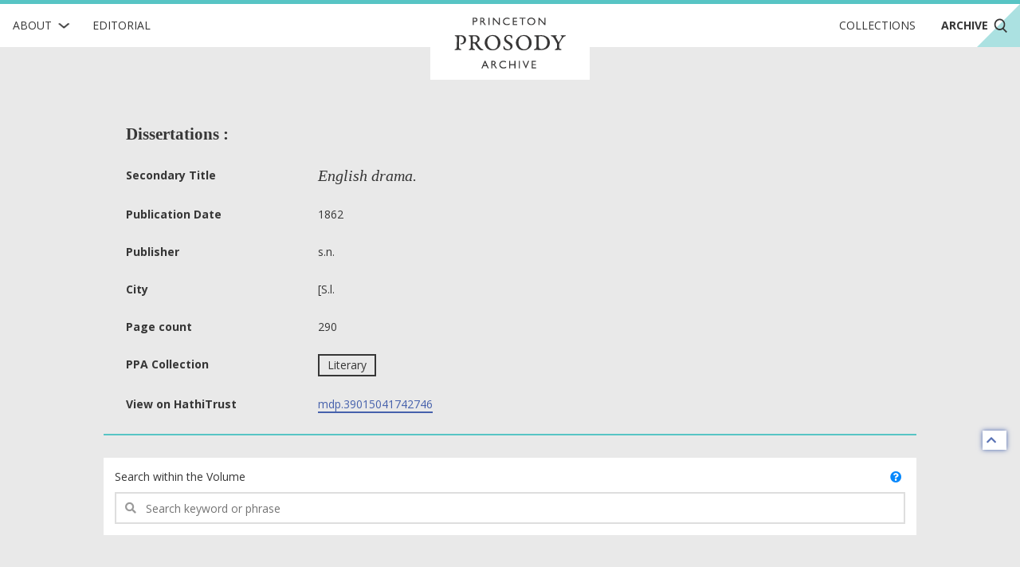

--- FILE ---
content_type: image/svg+xml
request_url: https://prosody.princeton.edu/static/img/icons/instagram.svg
body_size: 711
content:
<svg id="Layer_1" data-name="Layer 1" xmlns="http://www.w3.org/2000/svg" xmlns:xlink="http://www.w3.org/1999/xlink" viewBox="0 0 30.06 30.05"><defs><style>.cls-1{fill:none;}.cls-2{clip-path:url(#clip-path);}.cls-3{fill:#fff;}</style><clipPath id="clip-path"><path class="cls-1" d="M15.06,12.05a3,3,0,1,0,3,3A3,3,0,0,0,15.06,12.05Zm0-2a5,5,0,1,1-5,5A5,5,0,0,1,15.06,10.05Zm5.25-1.5A1.25,1.25,0,1,1,19.06,9.8,1.25,1.25,0,0,1,20.31,8.55Zm-9.65-1.5a3.6,3.6,0,0,0-3.6,3.6v8.8a3.6,3.6,0,0,0,3.6,3.6h8.8a3.6,3.6,0,0,0,3.6-3.6v-8.8a3.6,3.6,0,0,0-3.6-3.6Zm.2-2h8.4a5.8,5.8,0,0,1,5.8,5.8v8.4a5.8,5.8,0,0,1-5.8,5.8h-8.4a5.8,5.8,0,0,1-5.8-5.8v-8.4A5.8,5.8,0,0,1,10.86,5.05Z"/></clipPath></defs><title>Instagram – Footer Icon</title><g class="cls-2"><rect class="cls-3" x="0.06" y="0.05" width="30" height="30"/></g></svg>

--- FILE ---
content_type: image/svg+xml
request_url: https://prosody.princeton.edu/static/img/logos/filled/logo-filled-monochrome.svg
body_size: 5235
content:
<svg id="Layer_1" data-name="Layer 1" xmlns="http://www.w3.org/2000/svg" viewBox="0 0 1200 1200">
  <defs>
    <style>
      .cls-1 {
        fill: #fff;
      }

      .cls-2 {
        opacity: 0.7;
      }

      .cls-3 {
        opacity: 0.85;
      }
    </style>
  </defs>
  <title>ppa-logo-for-dark-wo-bg</title>
  <g>
    <g>
      <g>
        <path class="cls-1" d="M412.70669,940.08037v-38.592H424.9283a12.59727,12.59727,0,0,1,8.79956,2.9795,10.27594,10.27594,0,0,1,3.28311,7.99936,10.70386,10.70386,0,0,1-1.68272,5.959,9.6211,9.6211,0,0,1-4.60819,3.76426,23.41759,23.41759,0,0,1-8.38531,1.17327h-4.0833v16.71659Zm11.25417-33.68275h-5.70942V918.452h6.04133a7.65871,7.65871,0,0,0,5.18711-1.58495,5.69288,5.69288,0,0,0,1.81909-4.53872Q431.299,906.40019,423.96086,906.39761Z"/>
        <path class="cls-1" d="M450.44959,940.08037V901.54242h9.65636q5.84707,0,9.28328,2.89716a9.71033,9.71033,0,0,1,3.43234,7.83469,9.6423,9.6423,0,0,1-6.50961,9.48911,17.0477,17.0477,0,0,1,3.615,3.31141,67.05035,67.05035,0,0,1,4.96583,7.30981q2.01078,3.28054,3.2265,4.93753l2.04037,2.75822H473.596l-1.68015-2.53952c-.05661-.09263-.16724-.247-.33191-.46828l-1.0755-1.51805-1.70588-2.81483-1.84739-3.01038a29.77177,29.77177,0,0,0-3.1313-3.77712,11.92107,11.92107,0,0,0-2.56782-2.02493,8.68683,8.68683,0,0,0-3.85174-.62009h-1.43572v16.77319Zm7.17344-33.84742h-1.65442v12.165h2.097a15.548,15.548,0,0,0,5.75059-.71786,5.38792,5.38792,0,0,0,2.42631-2.16387,6.27332,6.27332,0,0,0,.86966-3.29855,5.90086,5.90086,0,0,0-.96486-3.296,5.15948,5.15948,0,0,0-2.71706-2.08153A19.61448,19.61448,0,0,0,457.623,906.23294Z"/>
        <path class="cls-1" d="M492.937,901.54242h5.51645v38.53795H492.937Z"/>
        <path class="cls-1" d="M546.09976,901.54242h5.24114v38.53795h-4.74456l-25.76572-29.67921v29.67921h-5.18711V901.54242h4.46925l25.987,29.93136Z"/>
        <path class="cls-1" d="M601.27711,931.14187v6.06964a28.79714,28.79714,0,0,1-14.015,3.31141,21.589,21.589,0,0,1-10.95056-2.59355,19.104,19.104,0,0,1-7.11684-7.14514,19.40179,19.40179,0,0,1-2.62186-9.84933,18.803,18.803,0,0,1,6.00017-14.15134,20.601,20.601,0,0,1,14.79972-5.73772,34.72723,34.72723,0,0,1,13.49008,3.17247v5.9307a26.56973,26.56973,0,0,0-13.21478-3.862,15.27509,15.27509,0,0,0-10.99173,4.18108,14.74693,14.74693,0,0,0-.06947,20.89509,15.34409,15.34409,0,0,0,11.00717,4.0833A24.973,24.973,0,0,0,601.27711,931.14187Z"/>
        <path class="cls-1" d="M616.53739,901.54242h21.84709v4.9118H622.05384V918.205h15.78v4.93753h-15.78v11.972h16.85553v4.9118h-22.372Z"/>
        <path class="cls-1" d="M649.97829,901.48839h32.193v4.90923H668.73782v33.68275h-5.54475V906.39761H649.97829Z"/>
        <path class="cls-1" d="M711.0992,900.9918a20.72174,20.72174,0,0,1,14.87177,5.65539,18.75839,18.75839,0,0,1,5.941,14.17707,18.45932,18.45932,0,0,1-5.995,14.11017q-5.99759,5.58849-15.12135,5.58849a20.091,20.091,0,0,1-14.51413-5.58849,18.62008,18.62008,0,0,1-5.80462-13.99953,19.03214,19.03214,0,0,1,5.84579-14.2877A20.38591,20.38591,0,0,1,711.0992,900.9918Zm.2187,5.24114a14.95087,14.95087,0,0,0-10.8708,4.13734,14.08819,14.08819,0,0,0-4.25827,10.56462A13.84449,13.84449,0,0,0,700.46,931.30911a15.85779,15.85779,0,0,0,21.456-.08491,14.10811,14.10811,0,0,0,4.3123-10.508,13.78752,13.78752,0,0,0-4.3123-10.30475A14.64855,14.64855,0,0,0,711.3179,906.23294Z"/>
        <path class="cls-1" d="M777.79316,901.54242h5.24114v38.53795h-4.74456L752.524,910.40115v29.67921h-5.18711V901.54242h4.46925l25.987,29.93136Z"/>
      </g>
      <g>
        <path class="cls-1" d="M474.28559,1100.79823h3.87747l17.28007,38.75922h-5.64767L484.6598,1128.136H468.21852l-4.814,11.42141h-5.67083Zm8.10743,22.42858-6.21887-13.95836-5.766,13.95836Z"/>
        <path class="cls-1" d="M508.30283,1139.55745V1101.0195h9.65636q5.84707,0,9.28328,2.89716a9.71033,9.71033,0,0,1,3.43234,7.8347,9.6423,9.6423,0,0,1-6.50961,9.48911,17.04768,17.04768,0,0,1,3.615,3.31141,67.05025,67.05025,0,0,1,4.96583,7.30981q2.01078,3.28054,3.2265,4.93753l2.04037,2.75822h-6.56365l-1.68015-2.53952c-.05661-.09263-.16724-.247-.33191-.46828l-1.0755-1.51805-1.70588-2.81483-1.84739-3.01037a29.77181,29.77181,0,0,0-3.1313-3.77712,11.92106,11.92106,0,0,0-2.56782-2.02493,8.68684,8.68684,0,0,0-3.85174-.62009h-1.43572v16.77319Zm7.17344-33.84742h-1.65442v12.165h2.097a15.548,15.548,0,0,0,5.75059-.71786,5.38792,5.38792,0,0,0,2.42631-2.16387,6.27332,6.27332,0,0,0,.86966-3.29855,5.90086,5.90086,0,0,0-.96486-3.296,5.15949,5.15949,0,0,0-2.71706-2.08153A19.61449,19.61449,0,0,0,515.47627,1105.71Z"/>
        <path class="cls-1" d="M583.94815,1130.619v6.06964A28.79713,28.79713,0,0,1,569.93318,1140a21.589,21.589,0,0,1-10.95056-2.59355,19.104,19.104,0,0,1-7.11684-7.14514,19.4018,19.4018,0,0,1-2.62186-9.84933,18.803,18.803,0,0,1,6.00017-14.15134,20.601,20.601,0,0,1,14.79972-5.73772,34.72722,34.72722,0,0,1,13.49008,3.17247v5.9307a26.56973,26.56973,0,0,0-13.21478-3.862,15.27509,15.27509,0,0,0-10.99173,4.18108,14.74693,14.74693,0,0,0-.06947,20.89509,15.34409,15.34409,0,0,0,11.00717,4.0833A24.973,24.973,0,0,0,583.94815,1130.619Z"/>
        <path class="cls-1" d="M626.38158,1101.0195H631.898v38.53795h-5.51645v-16.77319H604.72489v16.77319h-5.51645V1101.0195h5.51645v16.66256h21.65669Z"/>
        <path class="cls-1" d="M648.92337,1101.0195h5.51645v38.53795h-5.51645Z"/>
        <path class="cls-1" d="M695.87493,1101.0195h5.49329l-16.292,38.70262h-1.25046l-16.60852-38.70262h5.555l11.58866,27.0625Z"/>
        <path class="cls-1" d="M714.06326,1101.0195h21.84709v4.9118H719.57971v11.75076h15.78v4.93753h-15.78v11.972h16.85553v4.9118h-22.372Z"/>
      </g>
      <g>
        <path class="cls-1" d="M363.06895,992.95036c-3.37574-4.10389-9.28842-6.15454-15.68225-6.15454a5.14043,5.14043,0,0,0-3.13645.84393,2.83343,2.83343,0,0,0-.84651,1.69044c-.12093,2.41345-.48115,10.737-.48115,27.02391V1041.209c0,8.32356.723,9.40935,9.04914,11.34165,1.68787.36022,2.65273,1.08579,2.65273,2.41087,0,1.20672-1.8088,1.9323-3.25738,1.9323-3.62017,0-6.152-.48372-11.09979-.48372-4.34317,0-12.54838.723-16.52876.723-1.68787,0-3.73853-.723-3.73853-1.92973,0-1.32765.84393-1.92973,3.49667-2.65273,6.51476-1.81137,6.51476-2.89717,7.4822-9.291.36022-2.77624,1.08579-13.51324,1.08579-34.98725,0-9.41193,0-13.7551-.36279-16.52876-.24186-2.77623-2.89459-3.49924-7.35869-4.706-1.9323-.48372-3.25738-1.69044-3.25738-2.89459,0-1.44858.96486-1.81137,3.01552-1.81137,2.77366,0,10.25329.36279,11.8228.36279,4.10131,0,9.17007-.72558,15.08018-.72558,10.49772,0,17.73548,3.26,21.83937,7.4822a25.07378,25.07378,0,0,1,5.91011,15.92411,22.44422,22.44422,0,0,1-6.87755,16.40783c-4.94525,4.82689-12.66673,6.63569-16.768,6.63569-.84651,0-2.89716.12093-4.22224-.84393-.60465-.36279-1.9323-1.56694-1.9323-2.17159a1.68817,1.68817,0,0,1,1.32765-1.56694,23.12929,23.12929,0,0,0,2.65531-.36279c6.152-.12093,14.23624-5.308,14.23624-17.13341C367.17284,1000.91113,365.4824,995.845,363.06895,992.95036Z"/>
        <path class="cls-1" d="M442.45795,1014.18251a56.23045,56.23045,0,0,1-7.35869,4.94782c-.48372.12093-.60465,1.20672-.36279,1.8088,1.69044,3.37831,10.49772,16.89155,16.166,23.28538,5.91269,6.63569,9.291,8.32613,14.23882,9.53028a1.889,1.889,0,0,1,1.68787,1.81137c0,2.29252-5.5499,2.89459-6.99848,2.89459-5.308,0-12.42487-.723-21.35308-12.30652-4.34317-5.67083-11.34165-16.045-13.63417-19.30242-2.77366-3.862-5.79176-3.983-9.89307-3.983a1.92517,1.92517,0,0,0-1.68787,1.81137c0,9.65121.12093,15.80318.48115,20.028.36279,4.34317,1.92973,5.91011,7.47962,7.35869,2.29252.60208,3.25738,1.32765,3.25738,2.65531,0,1.446-2.05066,2.17159-3.85946,2.17159-3.01552,0-9.291-.48372-13.51324-.48372-3.73853,0-5.79176.48372-10.25586.48372-2.89459,0-4.34317-.84651-4.34317-2.05323,0-1.08579,1.20672-1.8088,3.37831-2.5318,4.706-1.56951,6.27547-2.17159,6.51476-8.2052.12093-4.34317.12093-8.32356.12093-30.042,0-14.83832-.23929-19.78614-.48115-22.31794-.24186-2.41345-2.05066-3.7411-6.63569-4.585-2.05066-.36279-3.49924-1.32765-3.49924-2.41345,0-1.8088,2.29252-2.29252,4.82689-2.29252h10.61608c4.585,0,9.53028-.60208,15.322-.60208,10.61608,0,15.08018,2.41087,17.97734,4.58246a17.69231,17.69231,0,0,1,7.47962,14.84089A18.64943,18.64943,0,0,1,442.45795,1014.18251Zm-22.68073-27.50762a18.941,18.941,0,0,0-5.429.96486,2.59828,2.59828,0,0,0-1.32765,2.41345c-.24186,6.63569,0,19.66521.24186,25.69883a1.455,1.455,0,0,0,.96486,1.44858,27.05242,27.05242,0,0,0,7.23777,1.08579c1.81137,0,8.56542-2.17159,11.22072-4.585a16.14393,16.14393,0,0,0,3.98038-10.85793C436.66619,994.15451,432.08373,986.67489,419.77721,986.67489Z"/>
        <path class="cls-1" d="M553.81867,1019.25127a39.74454,39.74454,0,0,1-20.028,34.26425,42.494,42.494,0,0,1-20.14893,5.06618c-22.56238,0-40.056-17.49363-40.056-38.72835a38.953,38.953,0,0,1,10.85793-26.78462c7.36127-7.35869,18.46106-12.5458,29.19807-12.5458C535.96226,980.52292,553.81867,996.68889,553.81867,1019.25127ZM495.6644,992.58757c-5.18711,5.429-8.92821,13.75253-8.92821,25.81718,0,16.89155,11.22072,34.98982,29.67921,34.98982a21.62081,21.62081,0,0,0,14.84089-5.5499c4.82689-4.585,9.291-13.39231,9.291-28.11227,0-17.13084-11.22072-34.14332-29.07714-34.14332C505.6784,985.5891,499.28457,989.08834,495.6644,992.58757Z"/>
        <path class="cls-1" d="M611.48923,983.41751c.723.12093,1.56694,2.05066,1.56694,3.37831,0,1.44858.48372,6.87755.48372,8.68635,0,2.53438-.96486,4.10389-2.53438,4.10389-.96486,0-1.68787-1.81137-2.05066-2.77623-2.29252-7.84241-7.23777-11.46258-14.72-11.46258a11.86416,11.86416,0,0,0-11.94373,11.82537c0,7.11684,3.01552,10.737,13.63417,16.889,11.94373,6.87755,19.66521,12.54838,19.66521,23.89,0,7.84241-5.429,13.6316-9.291,16.045-4.22224,2.77624-11.46,4.585-16.52876,4.585-5.5499,0-14.83832-2.05066-17.61455-4.22224a5.88867,5.88867,0,0,1-1.68787-2.41345c-1.44858-3.01552-1.92973-7.84241-1.92973-10.737,0-2.6553,1.08579-3.862,2.05066-3.862,1.68787,0,2.17159,1.32765,2.89459,3.0181,4.585,10.25329,12.54838,13.27138,18.70035,13.27138a12.21335,12.21335,0,0,0,12.18559-12.42745c0-5.91269-3.37831-9.65121-16.2869-17.73548-7.11941-4.34317-16.04762-11.09979-16.04762-22.68331,0-7.96077,4.82689-13.38974,9.65378-16.40783a29.36171,29.36171,0,0,1,14.83832-3.85946C602.0773,980.52292,607.267,982.33172,611.48923,983.41751Z"/>
        <path class="cls-1" d="M712.47059,1019.25127a39.74454,39.74454,0,0,1-20.028,34.26425,42.494,42.494,0,0,1-20.14893,5.06618c-22.56238,0-40.056-17.49363-40.056-38.72835a38.953,38.953,0,0,1,10.85793-26.78462c7.36127-7.35869,18.46106-12.5458,29.19807-12.5458C694.61418,980.52292,712.47059,996.68889,712.47059,1019.25127Zm-58.15427-26.66369c-5.18711,5.429-8.92821,13.75253-8.92821,25.81718,0,16.89155,11.22072,34.98982,29.67921,34.98982a21.62081,21.62081,0,0,0,14.84089-5.5499c4.82689-4.585,9.291-13.39231,9.291-28.11227,0-17.13084-11.22072-34.14332-29.07714-34.14332C664.33032,985.5891,657.93649,989.08834,654.31632,992.58757Z"/>
        <path class="cls-1" d="M792.45909,991.74364a34.86163,34.86163,0,0,1,12.42745,27.14484c0,18.45849-11.46258,28.47249-17.97734,32.09266-8.56542,4.585-18.93963,6.39383-27.86784,6.39383-4.94782,0-15.92669-.96486-19.78614-.96486-3.862,0-10.86051.60208-13.51324.60208-.84393,0-1.92973-.723-1.92973-1.56694,0-1.32765,1.446-2.77624,4.4641-3.62017,3.49667-.96486,7.60055-2.05066,8.20263-7.47962.48372-5.5499.84393-11.70187.84393-27.62855,0-16.40783-.23929-22.56238-.723-24.734-.24186-1.32508-.96486-3.49667-7.47962-4.34317-2.89716-.36022-4.34317-1.56694-4.34317-2.65273,0-1.32765,1.8088-2.29252,4.94525-2.29252h9.89307c4.22224,0,12.66931-.96486,21.11379-.96486C772.31273,981.72964,783.53088,984.14309,792.45909,991.74364Zm-41.74387-3.7411a4.54667,4.54667,0,0,0-2.05066,2.41345c-.12093,3.13645-.36279,12.5458-.36279,21.59494v8.08427c0,15.443.24186,17.61455.72558,21.35565.84393,5.308,3.01552,7.35869,4.10131,7.96077a30.685,30.685,0,0,0,11.09979,2.77624c2.89459,0,13.63417-3.13645,19.06314-8.56542,5.67083-5.67083,8.92821-13.876,8.92821-24.37117,0-9.17007-2.89716-17.61455-9.04914-23.64817-5.67083-5.5499-15.08275-8.80728-23.89-8.80728A47.19147,47.19147,0,0,0,750.71522,988.00254Z"/>
        <path class="cls-1" d="M812.85245,982.08986c2.41345,0,8.44449.60465,12.06466.60465,5.06875,0,10.25586-.48372,12.30652-.48372,1.56951,0,3.25738.72558,3.25738,2.05066,0,1.20672-.84393,1.9323-3.7411,2.65531-3.25738.84393-2.77366,2.05066-1.446,4.706,3.98038,8.0817,12.90859,23.88746,14.11531,25.336.60208.723.84393.60208,1.44858.12093,1.08579-.72558,12.06466-19.42593,13.87346-23.16445,2.29252-4.706,2.41345-5.79176-2.29252-7.11941-1.92973-.60208-2.89459-1.56694-2.89459-2.41345,0-1.32765,1.32765-2.05066,3.98038-2.05066,3.7411,0,7.60055.36279,9.04914.36279,3.37831,0,7.35869-.60465,10.49515-.60465,2.17416,0,3.37831.96486,3.37831,2.05323,0,.84393-.84393,2.17159-3.25738,2.77366a19.11645,19.11645,0,0,0-11.8228,7.84241c-5.18711,6.87755-15.68483,23.52724-17.25177,27.14484a23.83971,23.83971,0,0,0-1.32765,6.63569c-.36279,4.34317-.12093,14.35717-.12093,18.09827.24186,2.05066,1.08579,3.62017,9.04914,5.429a3.01636,3.01636,0,0,1,2.65273,2.53438c0,1.20672-1.446,2.17159-3.98038,2.17159-1.92973,0-7.60055-.36279-12.30652-.36279-4.94525,0-12.42745.48372-14.71739.48372-2.17159,0-3.37831-.84651-3.37831-2.17159,0-1.56951,2.05066-2.17159,4.22224-2.77624,4.82432-1.44858,6.75662-2.53438,7.23777-10.85793.24186-3.98039.12093-10.97886.12093-13.39231,0-2.05066-.60208-3.62017-2.29252-7.11941-3.25738-6.754-12.78766-22.92259-16.045-27.26577-1.69044-2.29252-4.22224-4.4641-10.49772-6.63569-2.77366-.84393-3.25738-1.8088-3.25738-2.5318C809.47414,982.6945,811.28551,982.08986,812.85245,982.08986Z"/>
      </g>
    </g>
    <g class="cls-2">
      <polygon class="cls-1" points="560 613.333 420 636.667 420 840.992 780 840.992 780 736.667 560 700 560 613.333"/>
    </g>
    <g class="cls-2">
      <polygon class="cls-1" points="560 300.992 560 160 640 173.333 640 60 280 120 280 660 420 636.667 420 300.992 560 300.992"/>
    </g>
    <g class="cls-3">
      <polygon class="cls-1" points="560 300.992 420 300.992 420 636.667 560 613.333 560 300.992"/>
    </g>
    <g class="cls-2">
      <polygon class="cls-1" points="920 220 640 173.333 640 300.992 780 300.992 780 736.667 920 760 920 220"/>
    </g>
    <g class="cls-3">
      <polygon class="cls-1" points="640 300.992 640 600 560 613.333 560 700 780 736.667 780 300.992 640 300.992"/>
    </g>
    <g class="cls-3">
      <polygon class="cls-1" points="560 300.992 640 300.992 640 173.333 560 160 560 300.992"/>
    </g>
    <polygon class="cls-1" points="560 613.333 640 600 640 300.992 560 300.992 560 613.333"/>
  </g>
</svg>
